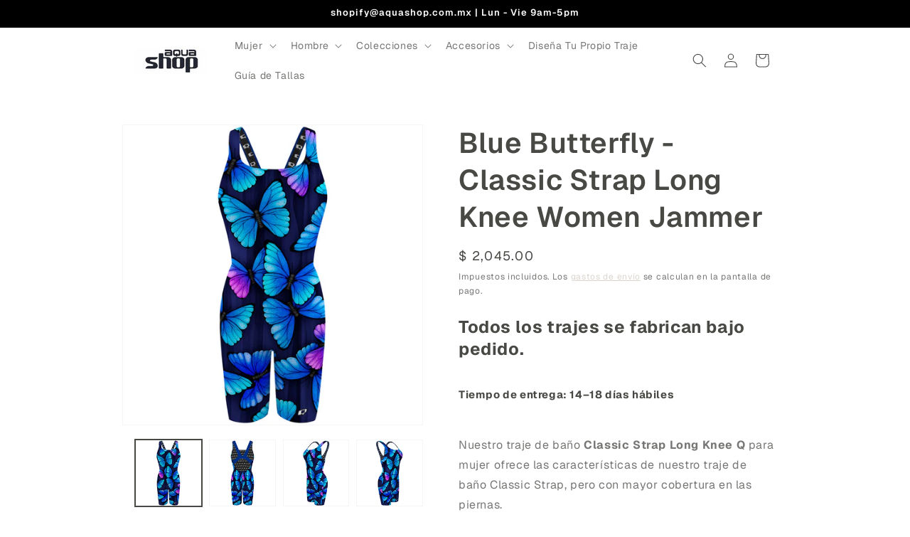

--- FILE ---
content_type: text/javascript
request_url: https://static.sizebay.technology/7087/config-product.js
body_size: 520
content:
export const getProduct = () => {
  const product = {
    name: document
      .querySelector('div.product__title h1')
      .textContent.toLowerCase()
      .trim()
      .normalize('NFD')
      .replace(/[\u0300-\u036f]/g, ''),
    image: document.querySelector('div.product__media img')?.src,
    feedProductId: ShopifyAnalytics.meta.product.id,
    categoryName: ShopifyAnalytics.meta.product.type || 'UNDEFINED',
    availableSizes: [...document.querySelectorAll('fieldset.product-form__input label')].map((size) =>
      size.textContent.trim().split('V').shift()
    ),
    gender: 'U',
    brandName: ShopifyAnalytics.meta.product.vendor,
    ageGroup: 'adult',
  }

  console.log(product)
  return product
}


--- FILE ---
content_type: text/javascript
request_url: https://static.sizebay.technology/7087/prescript.js
body_size: 1103
content:
const TENANT_ID = 7087
const STATIC_URL = 'https://static.sizebay.technology/'
const MODULE_URL = 'https://vfr-v3-production.sizebay.technology/V4/implantation/index.js'
const LANG = document.querySelector('html')?.lang?.split('-').pop().toLocaleLowerCase() || 'br'

const LanguagesTexts = {
  en: {
    buttons: {
      vfr: 'Virtual Fitting Room',
      measurements: 'Size Chart',
    },
    recommendation: {
      default: 'We recommend size {size}',
      simplified: 'We recommend size {size}',
    },
  },
  es: {
    buttons: {
      vfr: 'Probador Virtual',
      measurements: 'Tabla de Tallas',
    },
    recommendation: {
      default: 'Recomendamos la talla {size}',
      simplified: 'Recomendamos la talla {size}',
    },
  },
}

window.SizebayPrescript = () => ({
  getPermalink() {
    return `https://${window.location.host}/products/${ShopifyAnalytics.meta.product.id}`
  },
  getAnchor() {
    return {
      web: '.product-form__input',
      mobile: '.product-form__input',
    }
  },
  getTenantId() {
    return TENANT_ID
  },
  getLanguage() {
    return LANG
  },
  getButtons() {
    return {
      order: [
        { name: 'vfr', text: LanguagesTexts[LANG].buttons.vfr },
        { name: 'measurements', text: LanguagesTexts[LANG].buttons.measurements },
      ],
      position: 'after',
      class: 'vfr__button--clean',
    }
  },
  getRecommendationText() {
    return {
      default: LanguagesTexts[LANG].recommendation.default,
      simplified: LanguagesTexts[LANG].recommendation.simplified,
      order: 'before',
      anchor: '.vfr__container',
    }
  },
  getNewShoeExperience() {
    return {
      enabled: true,
    }
  },
  getIsMeasurementsTableEnabled() {
    return true
  },
  getBrandsComparison() {
    return true
  },
  getProductSizes() {
    return [...document.querySelectorAll('fieldset.product-form__input label')].map((size) =>
      size.textContent.trim().split('V').shift()
    )
  },
  hasOnPageIntegration() {
    return true
  },
})

const insertSizebayScript = (src, base) => {
  const script = document.createElement('script')
  script.id = base ? 'szb-vfr__base' : 'szb-vfr__module'
  script.setAttribute('src', src)
  document.querySelector('head').appendChild(script)
}

const sizebayStyles = () => {
  const link = document.createElement('link')
  link.setAttribute('rel', 'stylesheet')
  link.setAttribute('type', 'text/css')
  link.setAttribute('href', `${STATIC_URL}${TENANT_ID}/styles/styles_v4.css`)
  document.querySelector('body').appendChild(link)
}

const sizebayImplantation = () => {
  insertSizebayScript(MODULE_URL, true)
  sizebayStyles()
}

function SizebayInit() {
  if (!document.querySelectorAll('#szb-vfr__base').length) sizebayImplantation()

  const payload = {
    permalink: SizebayPrescript().getPermalink(),
    tenantId: SizebayPrescript().getTenantId(),
    buttons: SizebayPrescript().getButtons(),
    anchor: SizebayPrescript().getAnchor(),
    lang: SizebayPrescript().getLanguage(),
    recommendation: SizebayPrescript().getRecommendationText(),
  }

  const sizebayRender = () => {
    console.log(`Sizebay -> product: ${payload.permalink}`)
    window?.Sizebay?.Implantation(payload)
  }

  window.addEventListener('sizebay:loaded', () => {
    sizebayRender()
  })

  typeof window?.Sizebay?.Implantation === 'function' && sizebayRender()
}

document.querySelectorAll('.product-form__input').length > 0 && SizebayInit()
